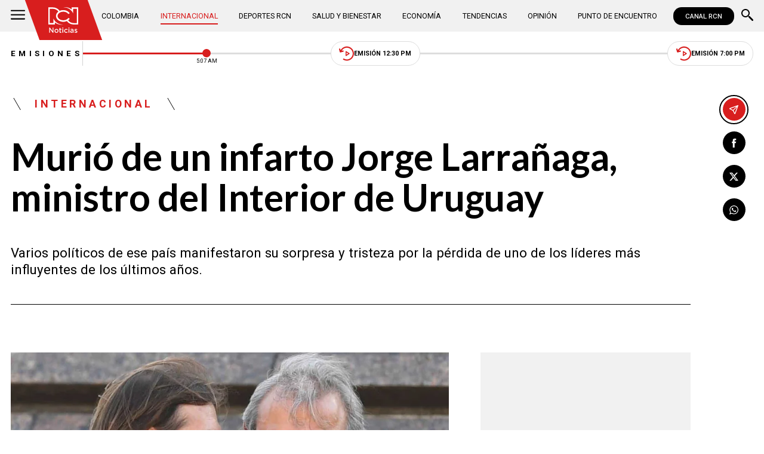

--- FILE ---
content_type: text/html; charset=utf-8
request_url: https://www.noticiasrcn.com/internacional/murio-de-un-infarto-jorge-larranaga-ministro-del-interior-de-uruguay-380213
body_size: 10447
content:
<!DOCTYPE html>
<html lang="es">
<head>
    <title>Muri&#xF3; de un infarto Jorge Larra&#xF1;aga, ministro del Interior de Uruguay | Noticias RCN</title>
    <meta charset="utf-8" />
<meta http-equiv="x-ua-compatible" content="ie=edge">
<meta name="viewport" content="width=device-width, initial-scale=1.0">
<meta name="author" content="Noticias RCN" />
<meta name="version" content="3.0.13.0" />
	<meta name="description" content="Varios pol&#xED;ticos de ese pa&#xED;s manifestaron su sorpresa y tristeza por la p&#xE9;rdida de uno de los l&#xED;deres m&#xE1;s influyentes de los &#xFA;ltimos a&#xF1;os." />
	<meta name="keywords" content="Uruguay" />
	<meta name="news_keywords" content="Uruguay" />
	<link href="https://www.noticiasrcn.com/internacional/murio-de-un-infarto-jorge-larranaga-ministro-del-interior-de-uruguay-380213" rel="canonical">

	<link rel="amphtml" href="https://amp.noticiasrcn.com/internacional/murio-de-un-infarto-jorge-larranaga-ministro-del-interior-de-uruguay-380213">
	<meta name="robots" content="index, follow, max-image-preview:large">

            <meta name="twitter:card" content="summary_large_image" />
            <meta name="twitter:site" content="@NoticiasRCN" />
            <meta name="twitter:creator" content="@NoticiasRCN" />
            <meta name="twitter:title" content="Muri&#xF3; de un infarto Jorge Larra&#xF1;aga, ministro del Interior de Uruguay | Noticias RCN" />
            <meta name="twitter:description" content="Varios pol&#xED;ticos de ese pa&#xED;s manifestaron su sorpresa y tristeza por la p&#xE9;rdida de uno de los l&#xED;deres m&#xE1;s influyentes de los &#xFA;ltimos a&#xF1;os." />
            <meta name="twitter:image" content="https://imagenes.noticiasrcn.com/ImgNoticias/MininterioruruguayAFP%202252021.jpg?w=1280" />

    <meta property="og:site_name" content="Noticias RCN">
    <meta property="og:title" content="Muri&#xF3; de un infarto Jorge Larra&#xF1;aga, ministro del Interior de Uruguay | Noticias RCN" />
    <meta property="og:type" content="article" />
    <meta property="og:url" content="https://www.noticiasrcn.com/internacional/murio-de-un-infarto-jorge-larranaga-ministro-del-interior-de-uruguay-380213" />
    <meta property="og:image" content="https://imagenes.noticiasrcn.com/ImgNoticias/MininterioruruguayAFP%202252021.jpg?w=1280" />
    <meta property="og:image:type" content="image/jpeg" />
    <meta property="og:image:alt" content="Muri&#xF3; de un infarto Jorge Larra&#xF1;aga, ministro del Interior de Uruguay | Noticias RCN" />
    <meta property=”og:image:width” content="1200" />
    <meta property=”og:image:height” content="675" />
    <meta property="og:description" content="Varios pol&#xED;ticos de ese pa&#xED;s manifestaron su sorpresa y tristeza por la p&#xE9;rdida de uno de los l&#xED;deres m&#xE1;s influyentes de los &#xFA;ltimos a&#xF1;os." />
    <meta property="og:locale" content="es_CO" />
    <!--Whatsapp-->
    <meta property="og:image" content="https://imagenes.noticiasrcn.com/ImgNoticias/MininterioruruguayAFP%202252021.jpg?w=400&amp;r=1_1" />
    <meta property="og:image:type" content="image/jpeg" />
        <meta property="fb:pages" content="154413711236788" />

<link rel="apple-touch-icon" sizes="180x180" href="/__assets/favicon/apple-touch-icon.png">
<link rel="alternate icon" href="/__assets/favicon/favicon.ico" sizes="16x16">
<meta name="msapplication-config" content="/__assets/favicon/browserconfig.xml">
<meta name="msapplication-TileColor" content="#da532c">
<link rel="mask-icon" href="/__assets/favicon/safari-pinned-tab.svg" color="#0b4bbd">
<link rel="icon" type="image/svg+xml" href="/__assets/favicon/favicon.svg">
<meta name="theme-color" content="#ffffff">
    <meta property="article:published_time" content="05/22/2021 18:35:22 -05:00" />
    <meta property="article:modified_time" content="05/22/2021 18:35:57 -05:00" />
        <meta property="mrf:authors" content="cmsadmin@larepublica.com.co" />
        <meta property="mrf:tags" content="contentType:Estándar;tags:Uruguay" />
        <meta property="mrf:sections" content="Internacional">


	<script type="application/ld&#x2B;json">
		{"@id":"https://www.noticiasrcn.com/#publisher","name":"Noticias RCN","logo":{"url":"https://imagenes.noticiasrcn.com/img/nrcn-logo.png","width":320,"height":270,"@context":"http://schema.org","@type":"ImageObject"},"url":"https://www.noticiasrcn.com","sameAs":["https://twitter.com/NoticiasRCN","https://www.facebook.com/NoticiasRCN","https://www.youtube.com/channel/UCnr6pbeXJmkNQJ9PSYle7QQ","https://www.instagram.com/noticiasrcn"],"address":{"streetAddress":"Av. de las Américas #65-82","addressLocality":"Bogotá D.C","postalCode":"111611","addressRegion":"Bogotá D.C","addressCountry":"CO","@context":"http://schema.org","@type":"PostalAddress"},"@context":"http://schema.org","@type":"NewsMediaOrganization"}
	</script>
	<script type="application/ld&#x2B;json">
		{"itemListElement":[{"position":1,"name":"Internacional","item":"https://www.noticiasrcn.com/internacional","@context":"http://schema.org","@type":"ListItem"},{"position":2,"name":"Murió de un infarto Jorge Larrañaga, ministro del Interior de Uruguay","@context":"http://schema.org","@type":"ListItem"}],"@context":"http://schema.org","@type":"BreadcrumbList"}
	</script>
	<script type="application/ld&#x2B;json">
		{"headline":"Murió de un infarto Jorge Larrañaga, ministro del Interior de Uruguay","articleSection":"Internacional","datePublished":"2021-05-22T18:35:22-05:00","dateModified":"2021-05-22T18:35:57-05:00","description":"Varios políticos de ese país manifestaron su sorpresa y tristeza por la pérdida de uno de los líderes más influyentes de los últimos años.","publisher":{"@id":"https://www.noticiasrcn.com/#publisher"},"image":[{"url":"https://imagenes.noticiasrcn.com/ImgNoticias/MininterioruruguayAFP%202252021.jpg","width":1200,"height":675,"caption":"Foto: AFP (Eitan Abramovich)","@context":"http://schema.org","@type":"ImageObject"},{"url":"https://imagenes.noticiasrcn.com/ImgNoticias/MininterioruruguayAFP%202252021.jpg?r=4_3","width":900,"height":675,"caption":"Foto: AFP (Eitan Abramovich)","@context":"http://schema.org","@type":"ImageObject"},{"url":"https://imagenes.noticiasrcn.com/ImgNoticias/MininterioruruguayAFP%202252021.jpg?r=1_1","width":675,"height":675,"caption":"Foto: AFP (Eitan Abramovich)","@context":"http://schema.org","@type":"ImageObject"}],"author":[{"@id":"https://www.noticiasrcn.com/#publisher","name":"Noticias RCN","logo":{"url":"https://imagenes.noticiasrcn.com/img/nrcn-logo.png","width":320,"height":270,"@context":"http://schema.org","@type":"ImageObject"},"url":"https://www.noticiasrcn.com","sameAs":["https://twitter.com/NoticiasRCN","https://www.facebook.com/NoticiasRCN","https://www.youtube.com/channel/UCnr6pbeXJmkNQJ9PSYle7QQ","https://www.instagram.com/noticiasrcn"],"address":{"streetAddress":"Av. de las Américas #65-82","addressLocality":"Bogotá D.C","postalCode":"111611","addressRegion":"Bogotá D.C","addressCountry":"CO","@context":"http://schema.org","@type":"PostalAddress"},"@context":"http://schema.org","@type":"NewsMediaOrganization"}],"wordCount":279,"url":"https://www.noticiasrcn.com/internacional/murio-de-un-infarto-jorge-larranaga-ministro-del-interior-de-uruguay-380213","mainEntityOfPage":"https://www.noticiasrcn.com/internacional/murio-de-un-infarto-jorge-larranaga-ministro-del-interior-de-uruguay-380213","speakable":{"xPath":["/html/head/title","/html/head/meta[@name='description']/@content"],"@context":"http://schema.org","@type":"SpeakableSpecification"},"@context":"http://schema.org","@type":"NewsArticle"}
	</script>

            <script>
            dataLayer = [{
                'isMobile': false,
                'postId': '380213',
                'postDateTime': '2021-05-22 18:35:22',
            }];
        </script>
<!-- Google Tag Manager -->
<script>
    (function (w, d, s, l, i) {
        w[l] = w[l] || []; w[l].push({
            'gtm.start':
                new Date().getTime(), event: 'gtm.js'
        }); var f = d.getElementsByTagName(s)[0],
            j = d.createElement(s), dl = l != 'dataLayer' ? '&l=' + l : ''; j.async = true; j.src =
                'https://www.googletagmanager.com/gtm.js?id=' + i + dl; f.parentNode.insertBefore(j, f);
    })(window, document, 'script', 'dataLayer', 'GTM-5LFX3MS3');</script>
<!-- End Google Tag Manager -->

    <link rel="preconnect" href="https://fonts.googleapis.com">
    <link rel="preconnect" href="https://fonts.gstatic.com" crossorigin>
    <link href="https://fonts.googleapis.com/css2?family=Lato:ital,wght@0,400;0,700;1,400;1,700&family=Roboto+Serif:ital,opsz,wght@0,8..144,100..900;1,8..144,100..900&family=Roboto:ital,wght@0,400;0,500;0,700;1,400;1,500;1,700&display=swap" rel="stylesheet">
    
    
    
        <script type="text/javascript">
            window.trends = {
                'postId': '380213',
                'postDateTime': '2021-05-22 18:35:22',
            }
        </script>
    


    
            <noscript><link rel="stylesheet" href="/__assets/assets/v2.0.0/desktop-post-standard-TavxLfG1.css" /></noscript>
            <link rel="preload" href="/__assets/assets/v2.0.0/desktop-post-standard-TavxLfG1.css" as="style" />
    
</head>
<body>
    <!-- Google Tag Manager (noscript) -->
    <noscript>
        <iframe src="https://www.googletagmanager.com/ns.html?id=GTM-5LFX3MS3"
                height="0" width="0" style="display:none;visibility:hidden">
        </iframe>
    </noscript>
    <!-- End Google Tag Manager (noscript) -->
    <style id="loading-styles">
    .loading_screen {
        background: linear-gradient(to bottom, #f9f9f9 10%, #eeeff3 100%);
        left: 0;
        height: 100%;
        position: fixed;
        top: 0;
        width: 100%;
        z-index: 10000;
        display: flex;
        flex-direction: column;
        justify-content: center;
        align-items: center;
    }

        .loading_screen .icon-logo {
            height: 80px;
            width: auto;
            fill: #555;
        }

        .loader {
            width: 8px;
            height: 8px;
            border-radius: 50%;
            display: block;
            margin: 15px auto;
            position: relative;
            color: #555;
            box-sizing: border-box;
            animation: animloader 750ms linear infinite alternate;
        }

    @keyframes animloader {
        0% {
            box-shadow: -38px -12px, -14px 0, 14px 0, 38px 0;
        }

        33% {
            box-shadow: -38px 0px, -14px -12px, 14px 0, 38px 0;
        }

        66% {
            box-shadow: -38px 0px, -14px 0, 14px -12px, 38px 0;
        }

        100% {
            box-shadow: -38px 0, -14px 0, 14px 0, 38px -12px;
        }
    }

</style>
<style id="hide-principal">
    #principal-html {
        display: none;
    }
</style>

<div class="loading_screen">
    <svg class="icon-logo" width="1216" height="1024" viewBox="0 0 1216 1024" preserveAspectRatio="xMinYMin" aria-hidden="true" focusable="false"><use href="/ui/v2/icons.svg#icon-logo"></use></svg>
    <span class="loader"></span>
</div>
<script>
    var loadingRemoved = false;
    var cleanLoading = function () {
        if (!loadingRemoved) {
            loadingRemoved = true;
            document.getElementById('hide-principal').remove();
            document.getElementsByClassName('loading_screen')[0].remove();
        }
    }
</script>
    <div id="principal-html" class="p-std">
        
        <header v-bind:class="{ scrolled: scrollPosition > 100 }" data-mrf-recirculation="Header">
    <div class="header">
        <div class="container">
            <button class="menu-icon" type="button" @click="openMenu" aria-label="Abrir Menú">
                <svg class="icon-menu" width="1024" height="1024" viewBox="0 0 1024 1024" preserveAspectRatio="xMinYMin" aria-hidden="true" focusable="false"><use href="/ui/v2/icons.svg#icon-menu"></use></svg>
            </button>

            <div class="side-menu" ref="sideMenuRef" v-bind:class="{ show: isMenuOpen }" data-mrf-recirculation="Menú Lateral">
    <div class="row">
        <a class="logo-inside" href="/" aria-label="Ir al inicio"><svg class="icon-logo" width="1216" height="1024" viewBox="0 0 1216 1024" preserveAspectRatio="xMinYMin" aria-hidden="true" focusable="false"><use href="/ui/v2/icons.svg#icon-logo"></use></svg></a>
        <button class="close" @click="closeMenu" aria-label="Cerrar Menú">
            <svg class="icon-close" width="1024" height="1024" viewBox="0 0 1024 1024" preserveAspectRatio="xMinYMin" aria-hidden="true" focusable="false"><use href="/ui/v2/icons.svg#icon-close"></use></svg>
        </button>
    </div>
    <nav class="menu">
        <collapse class="accordion c3" :collapsed="false" icon="arrowdown">
            <template v-slot:header>
                <div>Secciones</div>
            </template>
                <ul>
                            <li><a href="/colombia">Colombia</a></li>
                            <li><a href="/internacional">Internacional</a></li>
                            <li><a href="/salud-y-bienestar">Salud y Bienestar</a></li>
                            <li><a href="/opinion">Opini&#xF3;n</a></li>
                </ul>
                    <hr class="v">
                <ul>
                            <li><a href="/economia">Econom&#xED;a</a></li>
                            <li><a href="/tendencias">Tendencias</a></li>
                            <li><a href="/punto-de-encuentro">Punto de Encuentro</a></li>
                </ul>
                    <hr class="v">
                <ul>
                            <li><a href="/videos">Videos</a></li>
                            <li><a href="/emisiones">Emisiones</a></li>
                            <li><a href="/deportes">Deportes RCN</a></li>
                </ul>
        </collapse>
        <collapse class="accordion c2" :collapsed="false" icon="arrowdown">
            <template v-slot:header>
                <div>Punto de encuentro</div>
            </template>
                <ul>
                        <li><a href="/punto-de-encuentro/a-lo-que-vinimos">A lo que vinimos</a></li>
                        <li><a href="/punto-de-encuentro/encontremonos-en-las-regiones">Encontr&#xE9;monos en las regiones</a></li>
                        <li><a href="/punto-de-encuentro/informes-especiales">Informes especiales</a></li>
                        <li><a href="/punto-de-encuentro/la-entrevista-de-jose-manuel-acevedo">La entrevista de Jos&#xE9; Manuel Acevedo</a></li>
                        <li><a href="/punto-de-encuentro/los-datos-de-luza">Los datos de Luza</a></li>
                        <li><a href="/punto-de-encuentro/mujeres-que-inspiran">Mujeres que inspiran</a></li>
                        <li><a href="/punto-de-encuentro/retrato-hablado">Retrato Hablado</a></li>
                </ul>
                    <hr class="v">
                <ul>
                        <li><a href="/punto-de-encuentro/el-termometro">El term&#xF3;metro</a></li>
                        <li><a href="/punto-de-encuentro/hacia-el-corazon-de-la-tierra">Hacia el coraz&#xF3;n de la tierra</a></li>
                        <li><a href="/punto-de-encuentro/la-clave-economica">La Clave Econ&#xF3;mica</a></li>
                        <li><a href="/punto-de-encuentro/la-mesa-ancha">La Mesa Ancha</a></li>
                        <li><a href="/punto-de-encuentro/miercoles-de-salud">Mi&#xE9;rcoles de Salud</a></li>
                        <li><a href="/punto-de-encuentro/preciso-y-conciso">Preciso y conciso</a></li>
                        <li><a href="/punto-de-encuentro/tribuna-rcn">Tribuna RCN</a></li>
                </ul>
        </collapse>
        <collapse class="accordion c1" :collapsed="false" icon="arrowdown">
            <template v-slot:header>
                <div>Emisiones</div>
            </template>
            <menu-broadcasts></menu-broadcasts>
        </collapse>
            <div class="btn-container">
                <a href="https://www.whatsapp.com/channel/0029VZzgtsp8PgsABlHj6g3K" target="_blank" rel="nofollow" class="btn secondary">Suscribirse</a>
            </div>
    </nav>
        <ul class="social-networks">
                <li>
                    <a href="https://www.facebook.com/NoticiasRCN" target="_blank" rel="nofollow"><svg class="icon-facebook" width="1024" height="1024" viewBox="0 0 1024 1024" preserveAspectRatio="xMinYMin" aria-hidden="true" focusable="false"><use href="/ui/v2/icons.svg#icon-facebook"></use></svg></a>
                </li>
                <li>
                    <a href="https://twitter.com/NoticiasRCN" target="_blank" rel="nofollow"><svg class="icon-x" width="1024" height="1024" viewBox="0 0 1024 1024" preserveAspectRatio="xMinYMin" aria-hidden="true" focusable="false"><use href="/ui/v2/icons.svg#icon-x"></use></svg></a>
                </li>
                <li>
                    <a href="https://www.instagram.com/noticiasrcn/" target="_blank" rel="nofollow"><svg class="icon-instagram" width="1024" height="1024" viewBox="0 0 1024 1024" preserveAspectRatio="xMinYMin" aria-hidden="true" focusable="false"><use href="/ui/v2/icons.svg#icon-instagram"></use></svg></a>
                </li>
                <li>
                    <a href="https://www.youtube.com/c/NoticiasRCN/" target="_blank" rel="nofollow"><svg class="icon-youtube" width="1024" height="1024" viewBox="0 0 1024 1024" preserveAspectRatio="xMinYMin" aria-hidden="true" focusable="false"><use href="/ui/v2/icons.svg#icon-youtube"></use></svg></a>
                </li>
                <li>
                    <a href="https://www.whatsapp.com/channel/0029VZzgtsp8PgsABlHj6g3K" target="_blank" rel="nofollow">
                        <svg class="icon-whatsapp" width="1024" height="1024" viewBox="0 0 1024 1024" preserveAspectRatio="xMinYMin" aria-hidden="true" focusable="false"><use href="/ui/v2/icons.svg#icon-whatsapp"></use></svg>
                    </a>
                </li>
        </ul>
</div>
<div class="overlay" v-bind:class="{ show: isMenuOpen }"></div>

            <a class="logo" href="/" aria-label="Ir al inicio"><svg class="icon-logo" width="1216" height="1024" viewBox="0 0 1216 1024" preserveAspectRatio="xMinYMin" aria-hidden="true" focusable="false"><use href="/ui/v2/icons.svg#icon-logo"></use></svg></a>
            <nav class="categories">
                <ul>
                            <li><a  href="/colombia">Colombia</a></li>
                            <li><a class="active" href="/internacional">Internacional</a></li>
                            <li><a  href="/deportes">Deportes RCN</a></li>
                            <li><a  href="/salud-y-bienestar">Salud y Bienestar</a></li>
                            <li><a  href="/economia">Econom&#xED;a</a></li>
                            <li><a  href="/tendencias">Tendencias</a></li>
                            <li><a  href="/opinion">Opini&#xF3;n</a></li>
                            <li><a  href="/punto-de-encuentro">Punto de Encuentro</a></li>
                </ul>
            </nav>
            <div>
                <a href="https://www.canalrcn.com/co/noticias-rcn?utm_source=noticias&utm_medium=botonheader&utm_campaign=app" target="_blank" rel="nofollow" class="btn xs">
                    CANAL RCN
                </a>
            </div>
            <search-box></search-box>
        </div>
    </div>
    <header-broadcasts></header-broadcasts>
    <breaking-news></breaking-news>
</header>

        <main class="wrapper-main" v-bind:class="{bn: rcnStore.hasBreakingNews, scrolled: scrollPosition > 100}">
            

<article class="container main-article-container" data-mrf-recirculation="Cuerpo Noticia">
        <div class="post-header">
        <div class="breadcrumb">
                <a href="/internacional" class="kicker">Internacional</a>
        </div>
        <h1 class="title">Muri&#xF3; de un infarto Jorge Larra&#xF1;aga, ministro del Interior de Uruguay</h1>
        <h2 class="lead">Varios pol&#xED;ticos de ese pa&#xED;s manifestaron su sorpresa y tristeza por la p&#xE9;rdida de uno de los l&#xED;deres m&#xE1;s influyentes de los &#xFA;ltimos a&#xF1;os.</h2>
        <hr class="full">
    </div>

    
    <div class="article-container">
        <div class="standard-content">
            <figure class="main-post-image">
                
	<img fetchpriority="high"
		 alt="Muri&#xF3; de un infarto Jorge Larra&#xF1;aga, ministro del Interior de Uruguay"
		 title="Foto: AFP (Eitan Abramovich)"
		 data-caption="Foto: AFP (Eitan Abramovich)"
		 data-description=""
		 data-src="https://imagenes.noticiasrcn.com/ImgNoticias/MininterioruruguayAFP%202252021.jpg"
		 src="https://imagenes.noticiasrcn.com/ImgNoticias/MininterioruruguayAFP%202252021.jpg?w=960"
		 height="675"
		 width="1200"
		 onerror="this.src='data:image/svg+xml,%3Csvg xmlns=\'http://www.w3.org/2000/svg\' viewBox=\'0 0 1200 675\'%3E%3C/svg%3E'" />

                    <figcaption>
                        <svg class="icon-camera" width="1024" height="1024" viewBox="0 0 1024 1024" preserveAspectRatio="xMinYMin" aria-hidden="true" focusable="false"><use href="/ui/v2/icons.svg#icon-camera"></use></svg>Foto: AFP (Eitan Abramovich)
                    </figcaption>
            </figure>
            
	<div class="main-tag ">
			<div class="logo">
				<svg class="icon-logo" width="1216" height="1024" viewBox="0 0 1216 1024" preserveAspectRatio="xMinYMin" aria-hidden="true" focusable="false"><use href="/ui/v2/icons.svg#icon-logo"></use></svg>
				
    <img class="lazyload rounded"
         alt="AFP Logo"
         title="AFP-Logo"
         data-src="https://imagenes.noticiasrcn.com/cms/2024/04/19100724/AFP-Logo.webp"
         src="data:image/svg+xml,%3Csvg xmlns='http://www.w3.org/2000/svg' viewBox='0 0 900 900'%3E%3C/svg%3E"
         height="900"
         width="900"
         aria-hidden="true"
         onerror="this.src='data:image/svg+xml,%3Csvg xmlns=\'http://www.w3.org/2000/svg\' viewBox=\'0 0 900 900\'%3E%3C/svg%3E'" />
    <noscript>
        <img loading="lazy"
             class="rounded"
             alt="AFP Logo"
             title="AFP-Logo"
             src="https://imagenes.noticiasrcn.com/cms/2024/04/19100724/AFP-Logo.webp?w=480"
             height="900"
             width="900" />
    </noscript>

			</div>

		<div class="info">
					<p class="tag-title">AFP</p>

			<div class="date">
				<span>mayo 22 de 2021</span>
				<hr class="v">
				<span>06:35 p.&#xA0;m.</span>
			</div>
		</div>
	
	</div>

            
	<a class="whatsapp-button" href="https://www.whatsapp.com/channel/0029VZzgtsp8PgsABlHj6g3K" target="_blank" rel="nofollow">
		<svg class="icon-whatsapp" width="1024" height="1024" viewBox="0 0 1024 1024" preserveAspectRatio="xMinYMin" aria-hidden="true" focusable="false"><use href="/ui/v2/icons.svg#icon-whatsapp"></use></svg> Unirse al canal de Whatsapp de Noticias RCN
	</a>



            <div class="content">
                <p><strong>El ministro de Interior de <a href="/temas/uruguay" target="_blank">Uruguay,</a> Jorge Larrañaga, falleció de un infarto este sábado a sus 64 años</strong>, según informó el presidente Luis Lacalle Pou.</p><p>"Falleció Jorge Larrañaga. Muy duro!", escribió el mandatario en su cuenta de Twitter en la tarde del sábado.</p><span class="tw lazyload" data-tweet-id="1396216549258711041"></span><p><strong>Vea también:&nbsp;<a href="/internacional/unos-15-adultos-mayores-murieron-por-covid-en-geriatrico-de-uruguay-377882" target="_blank">Unos 15 adultos mayores murieron por covid en geriátrico de Uruguay</a></strong></p><div class="ad-wrapper"><div id="gpt-ad-10"></div></div><p>"Lo aprendí a querer y a respetar. Fue cariñoso aún en la dureza de la batalla. Competimos, cooperamos, nos respetamos. Estaba en su mejor momento. QEPD", agregó sobre el jefe de la cartera de Interior.&nbsp;</p><p><strong>Larrañaga era uno de los líderes del gobernante Partido Nacional (PN).&nbsp;</strong></p><p><strong>Le puede interesar:&nbsp;<a href="/internacional/uruguay-no-celebro-la-llegada-de-vacunas-anti-covid-por-que-376489" target="_blank">Uruguay no celebró la llegada de vacunas anticovid, ¿por qué?</a></strong></p><p>Fue intendente de su natal departamento de Paysandú entre 1990 y 1999. En 2004 fue candidato a la presidencia por el PN, en elecciones que perdió frente a Tabaré Vázquez, del Frente Amplio (FA).</p><p>El fallecimiento de Larrañaga generó un gran impacto en el ambiente político, donde l<strong>os principales partidos y referentes manifestaron su sorpresa y tristeza por la pérdida de uno de los líderes políticos más influyentes de los últimos 25 años en el país.</strong></p><p><strong>Lea además:&nbsp;<a href="/internacional/uruguay-limita-las-reuniones-y-cierra-fronteras-para-frenar-el-covid-19-367235" target="_blank">Uruguay limita las reuniones y cierra fronteras para frenar el covid-19</a></strong></p><p>"Más 'guapo' que nunca, cayó un gladiador de la República. Ejemplo de compromiso, honestidad y coraje. Nuestra emoción para con él y los suyos", tuiteó el expresidente Julio María Sanguinetti (1985-1990, 1995-2000), del Partido Colorado (PC), integrante de la actual coalición de gobierno.</p><p>También el FA se expresó a través de Twitter para hacer llegar "a sus familiares, amigos y compañeros" del PN su "más sentido pésame y solidaridad en este difícil momento".</p>
            </div>
            
	<div class="tags-container">
		<svg class="icon-tag" width="1024" height="1024" viewBox="0 0 1024 1024" preserveAspectRatio="xMinYMin" aria-hidden="true" focusable="false"><use href="/ui/v2/icons.svg#icon-tag"></use></svg>
		<ul class="tags">
				<li>
					<a href="/temas/uruguay">Uruguay</a>
				</li>
		</ul>
	</div>

            
	<a class="whatsapp-button" href="https://www.whatsapp.com/channel/0029VZzgtsp8PgsABlHj6g3K" target="_blank" rel="nofollow">
		<svg class="icon-whatsapp" width="1024" height="1024" viewBox="0 0 1024 1024" preserveAspectRatio="xMinYMin" aria-hidden="true" focusable="false"><use href="/ui/v2/icons.svg#icon-whatsapp"></use></svg> Unirse al canal de Whatsapp de Noticias RCN
	</a>



            	<a class="google-button" href="https://news.google.com/publications/CAAqBwgKMJ3FgQsw5qb9Ag" target="_blank" rel="nofollow">
		<img class="lazyload"
			 width="27"
			 height="27"
			 src="data:image/svg+xml,%3Csvg xmlns='http://www.w3.org/2000/svg' viewBox='0 0 25 25'%3E%3C/svg%3E"
			 data-src="/__assets/images/googlenews.svg"
			 alt="Google News" />
		Síguenos en Google News
	</a>

        </div>
        <div class="sidebar">
            <div id="gpt-ad-24" class="ad rectangle"></div>
            <trends2></trends2>
            <div id="gpt-ad-25" class="ad rectangle"></div>
        </div>
    </div>

    
	<ul class="share">
		<li class="send">
			<post-percentage></post-percentage>
			<span>
				<svg class="icon-send" width="1024" height="1024" viewBox="0 0 1024 1024" preserveAspectRatio="xMinYMin" aria-hidden="true" focusable="false"><use href="/ui/v2/icons.svg#icon-send"></use></svg>
			</span>
		</li>
		<li>
			<a href="https://www.facebook.com/share.php?display=page&amp;u=https%3A%2F%2Fwww.noticiasrcn.com%2Finternacional%2Fmurio-de-un-infarto-jorge-larranaga-ministro-del-interior-de-uruguay-380213" target="_blank" rel="noopener" aria-label="Compartir en Facebook">
				<svg class="icon-facebook" width="1024" height="1024" viewBox="0 0 1024 1024" preserveAspectRatio="xMinYMin" aria-hidden="true" focusable="false"><use href="/ui/v2/icons.svg#icon-facebook"></use></svg>
			</a>
		</li>
		<li>
			<a href="https://twitter.com/intent/tweet?text=Muri%C3%B3&#x2B;de&#x2B;un&#x2B;infarto&#x2B;Jorge&#x2B;Larra%C3%B1aga%2C&#x2B;ministro&#x2B;del&#x2B;Interior&#x2B;de&#x2B;Uruguay&amp;url=https%3A%2F%2Fwww.noticiasrcn.com%2Finternacional%2Fmurio-de-un-infarto-jorge-larranaga-ministro-del-interior-de-uruguay-380213&amp;via=NoticiasRCN" target="_blank" rel="noopener" aria-label="Compartir en X">
				<svg class="icon-x" width="1024" height="1024" viewBox="0 0 1024 1024" preserveAspectRatio="xMinYMin" aria-hidden="true" focusable="false"><use href="/ui/v2/icons.svg#icon-x"></use></svg>
			</a>
		</li>
		<li>
			<a href="https://wa.me/?text=Art%C3%ADculo&#x2B;Muri%C3%B3&#x2B;de&#x2B;un&#x2B;infarto&#x2B;Jorge&#x2B;Larra%C3%B1aga%2C&#x2B;ministro&#x2B;del&#x2B;Interior&#x2B;de&#x2B;Uruguay&#x2B;-&#x2B;https%3A%2F%2Fwww.noticiasrcn.com%2Finternacional%2Fmurio-de-un-infarto-jorge-larranaga-ministro-del-interior-de-uruguay-380213" target="_blank" rel="noopener" aria-label="Compartir en Whatsapp">
				<svg class="icon-whatsapp" width="1024" height="1024" viewBox="0 0 1024 1024" preserveAspectRatio="xMinYMin" aria-hidden="true" focusable="false"><use href="/ui/v2/icons.svg#icon-whatsapp"></use></svg>
			</a>
		</li>
		<share-button title="Muri&#xF3; de un infarto Jorge Larra&#xF1;aga, ministro del Interior de Uruguay" url="https://www.noticiasrcn.com/internacional/murio-de-un-infarto-jorge-larranaga-ministro-del-interior-de-uruguay-380213"></share-button>
	</ul>

</article>



    <section class="container interests" data-mrf-recirculation="Te Puede Interesar">
        <div class="section-title">
            <h2>Te puede interesar</h2>
        </div>
	<div class="post-v">
		<a class="img-a" href="/internacional/trump-amenaza-con-imponer-aranceles-a-europa-por-groenlandia-981435">
			
    <img class="lazyload"
         alt="Foto: AFP"
         title="Salud-Donald-Trump"
         data-src="https://imagenes.noticiasrcn.com/cms/2025/12/12105214/1080-2025-12-12T104254.979_11zon.webp"
         src="data:image/svg+xml,%3Csvg xmlns='http://www.w3.org/2000/svg' viewBox='0 0 1920 1080'%3E%3C/svg%3E"
         height="1080"
         width="1920" 
         aria-hidden="true"
         onerror="this.src='data:image/svg+xml,%3Csvg xmlns=\'http://www.w3.org/2000/svg\' viewBox=\'0 0 1920 1080\'%3E%3C/svg%3E'" />
    <noscript>
        <img loading="lazy"
             alt="Foto: AFP"
             title="Salud-Donald-Trump"
             src="https://imagenes.noticiasrcn.com/cms/2025/12/12105214/1080-2025-12-12T104254.979_11zon.webp?w=480"
             height="1080"
             width="1920" />
    </noscript>

			
		</a>
		<a href="/temas/donald-trump" class="kicker">Donald Trump</a>
		<h3 class="title">
			<a href="/internacional/trump-amenaza-con-imponer-aranceles-a-europa-por-groenlandia-981435">Donald Trump tomar&#xED;a dura y dr&#xE1;stica decisi&#xF3;n con aranceles a pa&#xED;ses europeos: esto se sabe</a>
		</h3>
		<div class="time">
			<svg class="icon-clock" width="1024" height="1024" viewBox="0 0 1024 1024" preserveAspectRatio="xMinYMin" aria-hidden="true" focusable="false"><use href="/ui/v2/icons.svg#icon-clock"></use></svg>
			<post-time :created="1768698642000"></post-time>
		</div>
	</div>
	<div class="post-v">
		<a class="img-a" href="/internacional/conversaciones-diosdado-cabello-gobierno-trump-antes-captura-maduro-981430">
			
    <img class="lazyload"
         alt="Diosdado Cabello y Donald Trump"
         title="diosdado-cabello-donald-trump"
         data-src="https://imagenes.noticiasrcn.com/cms/2026/01/17192336/diosdado-cabello-donald-trump.webp"
         src="data:image/svg+xml,%3Csvg xmlns='http://www.w3.org/2000/svg' viewBox='0 0 1920 1080'%3E%3C/svg%3E"
         height="1080"
         width="1920" 
         aria-hidden="true"
         onerror="this.src='data:image/svg+xml,%3Csvg xmlns=\'http://www.w3.org/2000/svg\' viewBox=\'0 0 1920 1080\'%3E%3C/svg%3E'" />
    <noscript>
        <img loading="lazy"
             alt="Diosdado Cabello y Donald Trump"
             title="diosdado-cabello-donald-trump"
             src="https://imagenes.noticiasrcn.com/cms/2026/01/17192336/diosdado-cabello-donald-trump.webp?w=480"
             height="1080"
             width="1920" />
    </noscript>

			
		</a>
		<a href="/temas/diosdado-cabello" class="kicker">Diosdado Cabello</a>
		<h3 class="title">
			<a href="/internacional/conversaciones-diosdado-cabello-gobierno-trump-antes-captura-maduro-981430">Conversaciones entre Diosdado Cabello y Gobierno de Trump antes de capturar a Maduro</a>
		</h3>
		<div class="time">
			<svg class="icon-clock" width="1024" height="1024" viewBox="0 0 1024 1024" preserveAspectRatio="xMinYMin" aria-hidden="true" focusable="false"><use href="/ui/v2/icons.svg#icon-clock"></use></svg>
			<post-time :created="1768696105000"></post-time>
		</div>
	</div>
	<div class="post-v">
		<a class="img-a" href="/internacional/que-dice-el-comite-del-nobel-de-que-maria-corina-machado-haya-obsequiado-su-medalla-a-trump-981273">
			
    <img class="lazyload"
         alt="Foto: AFP"
         title="Nobel-de-Paz-Mar&#xED;a-Corina-Trump"
         data-src="https://imagenes.noticiasrcn.com/cms/2026/01/16205857/1080-31_11zon.webp"
         src="data:image/svg+xml,%3Csvg xmlns='http://www.w3.org/2000/svg' viewBox='0 0 1920 1080'%3E%3C/svg%3E"
         height="1080"
         width="1920" 
         aria-hidden="true"
         onerror="this.src='data:image/svg+xml,%3Csvg xmlns=\'http://www.w3.org/2000/svg\' viewBox=\'0 0 1920 1080\'%3E%3C/svg%3E'" />
    <noscript>
        <img loading="lazy"
             alt="Foto: AFP"
             title="Nobel-de-Paz-Mar&#xED;a-Corina-Trump"
             src="https://imagenes.noticiasrcn.com/cms/2026/01/16205857/1080-31_11zon.webp?w=480"
             height="1080"
             width="1920" />
    </noscript>

			
		</a>
		<a href="/temas/maria-corina-machado" class="kicker">Mar&#xED;a Corina Machado</a>
		<h3 class="title">
			<a href="/internacional/que-dice-el-comite-del-nobel-de-que-maria-corina-machado-haya-obsequiado-su-medalla-a-trump-981273">&#xBF;Qu&#xE9; dice el Comit&#xE9; del Nobel de que Mar&#xED;a Corina Machado haya obsequiado su medalla a Trump?</a>
		</h3>
		<div class="time">
			<svg class="icon-clock" width="1024" height="1024" viewBox="0 0 1024 1024" preserveAspectRatio="xMinYMin" aria-hidden="true" focusable="false"><use href="/ui/v2/icons.svg#icon-clock"></use></svg>
			<post-time :created="1768688357000"></post-time>
		</div>
	</div>
    </section>

<div class="container mgid-container lazyload" data-mgid="https://jsc.mgid.com/site/122511.js">
    <div data-type="_mgwidget" data-widget-id="1263650"></div>
</div>
<div id="gpt-ad-21" class="ad banner"></div>
<video-module></video-module>
<div id="gpt-ad-22" class="ad banner"></div>

    <section class="container other-news" data-mrf-recirculation="Otras Noticias">
        <div class="section-title">
            <h2>Otras Noticias</h2>
        </div>
	<div class="post-v">
		<a class="img-a" href="/economia/resultado-loteria-de-boyaca-hoy-sabado-17-de-enero-de-2026-981083">
			
    <img class="lazyload"
         alt="Resultados de la Loter&#xED;a de Boyac&#xE1; del 10 de enero de 2026: conoce el premio mayor"
         title="resultado-loteria-de-boyaca-hoy-sabado-10-de-enero-de-2026"
         data-src="https://imagenes.noticiasrcn.com/cms/2024/11/16205752/loteria-boyaca-16-noviembre.webp"
         src="data:image/svg+xml,%3Csvg xmlns='http://www.w3.org/2000/svg' viewBox='0 0 1920 1080'%3E%3C/svg%3E"
         height="1080"
         width="1920" 
         aria-hidden="true"
         onerror="this.src='data:image/svg+xml,%3Csvg xmlns=\'http://www.w3.org/2000/svg\' viewBox=\'0 0 1920 1080\'%3E%3C/svg%3E'" />
    <noscript>
        <img loading="lazy"
             alt="Resultados de la Loter&#xED;a de Boyac&#xE1; del 10 de enero de 2026: conoce el premio mayor"
             title="resultado-loteria-de-boyaca-hoy-sabado-10-de-enero-de-2026"
             src="https://imagenes.noticiasrcn.com/cms/2024/11/16205752/loteria-boyaca-16-noviembre.webp?w=480"
             height="1080"
             width="1920" />
    </noscript>

			
		</a>
		<a href="/temas/resultados-loteria" class="kicker">Resultados loter&#xED;a</a>
		<h3 class="title">
			<a href="/economia/resultado-loteria-de-boyaca-hoy-sabado-17-de-enero-de-2026-981083">Resultados de la Loter&#xED;a de Boyac&#xE1; del 17 de enero de 2026: conoce el premio mayor</a>
		</h3>
			<p class="lead">Consulta los resultados de la Loter&#xED;a de Boyac&#xE1; del 17 de enero de 2026. Revisa el premio mayor, n&#xFA;meros ganadores y qu&#xE9; hacer si resultaste ganador.</p>
		<div class="time">
			<svg class="icon-clock" width="1024" height="1024" viewBox="0 0 1024 1024" preserveAspectRatio="xMinYMin" aria-hidden="true" focusable="false"><use href="/ui/v2/icons.svg#icon-clock"></use></svg>
			<post-time :created="1768708207000"></post-time>
		</div>
	</div>
	<div class="post-v">
		<a class="img-a" href="/deportes/millonarios-perdio-antes-bucaramanga-debut-liga-betplay-i-2026-video-goles-981458">
			
    <img class="lazyload"
         alt="Hern&#xE1;n Torres Millonarios"
         title="Hern&#xE1;n Torres Millonarios"
         data-src="https://imagenes.noticiasrcn.com/cms/2025/08/28181816/Hernan-Torres-Millonarios-2.webp"
         src="data:image/svg+xml,%3Csvg xmlns='http://www.w3.org/2000/svg' viewBox='0 0 1920 1080'%3E%3C/svg%3E"
         height="1080"
         width="1920" 
         aria-hidden="true"
         onerror="this.src='data:image/svg+xml,%3Csvg xmlns=\'http://www.w3.org/2000/svg\' viewBox=\'0 0 1920 1080\'%3E%3C/svg%3E'" />
    <noscript>
        <img loading="lazy"
             alt="Hern&#xE1;n Torres Millonarios"
             title="Hern&#xE1;n Torres Millonarios"
             src="https://imagenes.noticiasrcn.com/cms/2025/08/28181816/Hernan-Torres-Millonarios-2.webp?w=480"
             height="1080"
             width="1920" />
    </noscript>

			
		</a>
		<a href="/temas/millonarios" class="kicker">Millonarios</a>
		<h3 class="title">
			<a href="/deportes/millonarios-perdio-antes-bucaramanga-debut-liga-betplay-i-2026-video-goles-981458">Pobre debut de Millonarios: sin ideas, defensivo y superado por Bucaramanga</a>
		</h3>
			<p class="lead">Un Millonarios apagado y mal parado t&#xE1;cticamente empez&#xF3; la Liga BetPlay I-2026 con derrota ante Atl&#xE9;tico Bucaramanga. Vea los goles.</p>
		<div class="time">
			<svg class="icon-clock" width="1024" height="1024" viewBox="0 0 1024 1024" preserveAspectRatio="xMinYMin" aria-hidden="true" focusable="false"><use href="/ui/v2/icons.svg#icon-clock"></use></svg>
			<post-time :created="1768707625000"></post-time>
		</div>
	</div>
        <hr class="v">
	<div class="post-v small">
		<div class="kicker-container">
			<a href="/temas/viral" class="kicker">Viral</a>
			
		</div>
		<h3 class="title">
			<a href="/tendencias/video-yaya-munoz-y-manuel-turizo-ruptura-jose-rodriguez-981455">Yaya Mu&#xF1;oz y Manuel Turizo protagonizaron un momento que desat&#xF3; especulaciones: video viral</a>
		</h3>
		<div class="time">
			<svg class="icon-clock" width="1024" height="1024" viewBox="0 0 1024 1024" preserveAspectRatio="xMinYMin" aria-hidden="true" focusable="false"><use href="/ui/v2/icons.svg#icon-clock"></use></svg>
			<post-time :created="1768704321000"></post-time>
		</div>
	</div>
	<div class="post-v small">
		<div class="kicker-container">
			<a href="/temas/boyaca" class="kicker">Boyac&#xE1;</a>
			<svg class="icon-play" width="1024" height="1024" viewBox="0 0 1024 1024" preserveAspectRatio="xMinYMin" aria-hidden="true" focusable="false"><use href="/ui/v2/icons.svg#icon-play"></use></svg>
		</div>
		<h3 class="title">
			<a href="/colombia/vagones-de-un-tren-en-duitama-se-desacoplaron-y-provocaron-accidente-donde-murio-embarazada-981442">VIDEO | Vagones de un tren en Duitama provocaron aparatoso accidente que dej&#xF3; una mujer embarazada muerta</a>
		</h3>
		<div class="time">
			<svg class="icon-clock" width="1024" height="1024" viewBox="0 0 1024 1024" preserveAspectRatio="xMinYMin" aria-hidden="true" focusable="false"><use href="/ui/v2/icons.svg#icon-clock"></use></svg>
			<post-time :created="1768698148000"></post-time>
		</div>
	</div>
	<div class="post-v small">
		<div class="kicker-container">
			<a href="/temas/eps" class="kicker">EPS</a>
			
		</div>
		<h3 class="title">
			<a href="/salud-y-bienestar/quien-maneja-las-eps-intervenidas-la-supersalud-aclaro-que-no-las-administra-981257">&#xBF;Qui&#xE9;n maneja las EPS intervenidas? La Supersalud aclar&#xF3; que no las administra, sino que vigila los recursos</a>
		</h3>
		<div class="time">
			<svg class="icon-clock" width="1024" height="1024" viewBox="0 0 1024 1024" preserveAspectRatio="xMinYMin" aria-hidden="true" focusable="false"><use href="/ui/v2/icons.svg#icon-clock"></use></svg>
			<post-time :created="1768606619000"></post-time>
		</div>
	</div>
    </section>

<div id="gpt-ad-23" class="ad banner"></div>

        </main>
        
	<footer data-mrf-recirculation="Footer">
		<div class="container">
			<div class="company">
				<svg class="icon-logo" width="1216" height="1024" viewBox="0 0 1216 1024" preserveAspectRatio="xMinYMin" aria-hidden="true" focusable="false"><use href="/ui/v2/icons.svg#icon-logo"></use></svg>
					<ul class="social-networks">
							<li>
								<a href="https://www.facebook.com/NoticiasRCN" target="_blank" rel="nofollow"><svg class="icon-facebook" width="1024" height="1024" viewBox="0 0 1024 1024" preserveAspectRatio="xMinYMin" aria-hidden="true" focusable="false"><use href="/ui/v2/icons.svg#icon-facebook"></use></svg></a>
							</li>
							<li>
								<a href="https://twitter.com/NoticiasRCN" target="_blank" rel="nofollow"><svg class="icon-x" width="1024" height="1024" viewBox="0 0 1024 1024" preserveAspectRatio="xMinYMin" aria-hidden="true" focusable="false"><use href="/ui/v2/icons.svg#icon-x"></use></svg></a>
							</li>
							<li>
								<a href="https://www.instagram.com/noticiasrcn/" target="_blank" rel="nofollow"><svg class="icon-instagram" width="1024" height="1024" viewBox="0 0 1024 1024" preserveAspectRatio="xMinYMin" aria-hidden="true" focusable="false"><use href="/ui/v2/icons.svg#icon-instagram"></use></svg></a>
							</li>
							<li>
								<a href="https://www.youtube.com/c/NoticiasRCN/" target="_blank" rel="nofollow"><svg class="icon-youtube" width="1024" height="1024" viewBox="0 0 1024 1024" preserveAspectRatio="xMinYMin" aria-hidden="true" focusable="false"><use href="/ui/v2/icons.svg#icon-youtube"></use></svg></a>
							</li>
					</ul>
			</div>
				<div class="corporate underline">
					<div class="footer-title">Corporativo</div>
					<ul>
							<li><a href="https://www.responsabilidadsocialcanalrcn.com/" target="_blank" rel="nofollow">Responsabilidad social</a></li>
							<li><a href="https://documentos.canalrcn.com/varios/memorando-cronograma-cierre%202023_V5.pdf" target="_blank" rel="nofollow">Facturaci&#xF3;n electr&#xF3;nica</a></li>
							<li><a href="https://corporativocanalrcn.com/atencion-al-televidente/" target="_blank" rel="nofollow">Atenci&#xF3;n al televidente</a></li>
							<li><a href="https://www.responsabilidadsocialcanalrcn.com/" target="_blank" rel="nofollow">Informe de sostenibilidad</a></li>
							<li><a href="https://media.canalrcn.com/politicas/CodigoAutoregulacion.pdf" target="_blank" rel="nofollow">C&#xF3;digo de regulaci&#xF3;n</a></li>
							<li><a href="https://www.rcnventasinternacionales.com/es/home/" target="_blank" rel="nofollow">Ventas internacionales</a></li>
							<li><a href="https://login.microsoftonline.com/login.srf?bk=1402443929" target="_blank" rel="nofollow">Correo empresarial</a></li>
							<li><a href="https://corporativocanalrcn.com/linea-etica/" target="_blank" rel="nofollow">Linea &#xE9;tica</a></li>
							<li><a href="https://www.prensacanalrcn.com" target="_blank" rel="nofollow">Prensa rcn</a></li>
							<li><a href="https://corporativocanalrcn.com/oba/" target="_blank" rel="nofollow">OBA</a></li>
							<li><a href="https://corporativocanalrcn.com/atencion-al-inversionista/" target="_blank" rel="nofollow">Atenci&#xF3;n al inversionista</a></li>
					</ul>
				</div>
				<hr class="v">
				<div class="allies underline">
					<div class="footer-title">Medios Aliados</div>
						<ul>
								<li><a href="https://www.ntn24.com/" target="_blank" rel="nofollow">NTN24</a></li>
								<li><a href="https://www.rcntotal.com/" target="_blank" rel="nofollow">RCN Total</a></li>
								<li><a href="https://www.rcnradio.com/" target="_blank" rel="nofollow">RCN RADIO</a></li>
								<li><a href="https://www.lafm.com.co/" target="_blank" rel="nofollow">LA F.M.</a></li>
								<li><a href="https://www.deportesrcn.com/" target="_blank" rel="nofollow">Deportes RCN</a></li>
								<li><a href="https://www.lamega.com.co/" target="_blank" rel="nofollow">LA MEGA</a></li>
						</ul>
						<ul>
								<li><a href="https://www.tdtparatodos.tv/" target="_blank" rel="nofollow">TDT</a></li>
						</ul>
						<ul>
								<li><a href="https://www.larepublica.co/" target="_blank" rel="nofollow">LA REP&#xDA;BLICA</a></li>
								<li><a href="https://www.asuntoslegales.com.co/" target="_blank" rel="nofollow">ASUNTOS LEGALES</a></li>
								<li><a href="https://www.agronegocios.co/" target="_blank" rel="nofollow">AGRONEGOCIOS</a></li>
						</ul>
				</div>
				<div class="portals underline">
					<div class="footer-title">Nuestros portales</div>
					<ul>
							<li><a href="https://www.canalrcn.com/" target="_blank" rel="nofollow">CANAL RCN</a></li>
							<li><a href="https://www.zona-interactiva.canalrcn.com/" target="_blank" rel="nofollow">ZONA INTERACTIVA</a></li>
							<li><a href="https://www.superlike.com/" target="_blank" rel="nofollow">SUPERLIKE</a></li>
							<li><a href="https://www.marketrcn.com/" target="_blank" rel="nofollow">MARKET RCN</a></li>
					</ul>
				</div>
				<hr>

			<div class="legal underline">
				<ul>
					<li><strong>Un producto de RCN TELEVISIÓN 2026</strong></li>
					<li><a target="_blank" rel="nofollow" href="https://www.noticiasrcn.com/politica-de-privacidad">Política de Datos Personales</a></li>
					<li><a target="_blank" rel="nofollow" href="https://www.noticiasrcn.com/politica-de-cookies">Política de Cookies</a></li>
					<li><a target="_blank" rel="nofollow" href="https://www.noticiasrcn.com/terminos-y-condiciones">Términos y Condiciones</a></li>
				</ul>
					<ul>
							<li>
								<a target="_blank" rel="nofollow" href="https://www.asomedios.com/" class="asomedios">
									<img height="30"
										 width="32"
										 class="lazyload"
										 src="data:image/svg+xml,%3Csvg xmlns='http://www.w3.org/2000/svg' viewBox='0 0 32 30'%3E%3C/svg%3E"
										 data-src="/__assets/images/asomedios.svg"
										 alt="Asomedios" />
								</a>
							</li>
							<li>
								<a target="_blank" rel="nofollow" href="https://www.iabcolombia.com/" class="iab">
									<img height="30"
										 width="95"
										 class="lazyload"
										 src="data:image/svg+xml,%3Csvg xmlns='http://www.w3.org/2000/svg' viewBox='0 0 95 30'%3E%3C/svg%3E"
										 data-src="/__assets/images/iab.svg"
										 alt="IAB Colombia" />
								</a>
							</li>
					</ul>
			</div>
		</div>
	</footer>
	<cookies-banner cookies-policy-url="https://www.noticiasrcn.com/politica-de-cookies" disclaimer-url="https://www.noticiasrcn.com/terminos-y-condiciones"></cookies-banner>

    </div>

   
    <div id="gpt-ad-28" class="ad intersticial"></div>
    <div id="gpt-ad-29" class="ad anchor"></div>

    
    
    
    
    
            <link rel="stylesheet" href="/__assets/assets/v2.0.0/desktop-post-standard-TavxLfG1.css" media="none" onload="media = 'all';cleanLoading()">
            <script type="module" src="/__assets/assets/v2.0.0/desktop-post-standard-DlDw7Eot.js"></script>
    

        <script>
            var adTargeting = {"RCNTV_ID":["380213"],"RCNTV_Name":["internacional"],"RCNTV_FORMAT":["standard"]};
            var ads = {"gpt-ad-21":{"name":"/205320464/RCNTV/NOTICIAS_RCN/INTERNAS/RCNTV_NOTICIAS_RCN_INTERNAS_D_BARRA_COMPUESTA","sizes":[[728,90],[970,90],[990,90]],"collapse":false,"outOfPage":false},"gpt-ad-10":{"name":"/205320464/RCNTV/NOTICIAS_RCN/INTERNAS/RCNTV_NOTICIAS_RCN_INTERNAS_D_INREAD","sizes":[[300,250],[300,300],[320,480],[336,280],[336,336]],"collapse":false,"outOfPage":false},"gpt-ad-22":{"name":"/205320464/RCNTV/NOTICIAS_RCN/INTERNAS/RCNTV_NOTICIAS_RCN_INTERNAS_D_BARRA_COMPUESTA_2","sizes":[[728,90],[970,90],[990,90]],"collapse":false,"outOfPage":false},"gpt-ad-23":{"name":"/205320464/RCNTV/NOTICIAS_RCN/INTERNAS/RCNTV_NOTICIAS_RCN_INTERNAS_D_BARRA_HEADER","sizes":[[728,90],[970,90],[990,90]],"collapse":false,"outOfPage":false},"gpt-ad-24":{"name":"/205320464/RCNTV/NOTICIAS_RCN/INTERNAS/RCNTV_NOTICIAS_RCN_INTERNAS_D_RP_1_COMPUESTO","sizes":[[300,250],[320,480],[300,600],[336,280],[336,336]],"collapse":false,"outOfPage":false},"gpt-ad-25":{"name":"/205320464/RCNTV/NOTICIAS_RCN/INTERNAS/RCNTV_NOTICIAS_RCN_INTERNAS_D_RP_2_SIMPLE","sizes":[[300,250],[340,480],[336,280],[336,336]],"collapse":false,"outOfPage":false},"gpt-ad-27":{"name":"/205320464/RCNTV/NOTICIAS_RCN/INTERNAS/RCNTV_NOTICIAS_RCN_INTERNAS_D_PREGUNTA_DIA","sizes":[[1,1]],"collapse":false,"outOfPage":true},"gpt-ad-28":{"name":"/205320464/RCNTV/NOTICIAS_RCN/INTERNAS/RCNTV_NOTICIAS_RCN_INTERNAS_D_INTERSTICIAL_WEB","sizes":[[320,480],[300,250],[336,280]],"collapse":false,"outOfPage":true},"gpt-ad-29":{"name":"/205320464/RCNTV/NOTICIAS_RCN/INTERNAS/RCNTV_NOTICIAS_RCN_INTERNAS_D_ANCHOR","sizes":[[728,90],[980,90],[990,90],[970,90]],"collapse":false,"outOfPage":true}};
        </script>
<script>
    function loadAds() {
        if (window.initAds) {
            window.initAds();
        } else {
            setTimeout(loadAds, 100);
        }
    }

    var googletag = googletag || {};
    googletag.cmd = googletag.cmd || [];
    var adSlots = {};
    var enabledAdUnits = null;

    googletag.cmd.push(function() {
        var adDivs = document.querySelectorAll('div[id^="gpt-ad-"]');
        var enabledAdUnitsList = [];
        for (var i = 0; i < adDivs.length; i++) {
            var adId = adDivs[i].getAttribute("id");
            var adConfig = ads[adId];
            if (adConfig) {
                 var outOfPageFormat = adConfig.name.includes("ANCHOR") ? googletag.enums.OutOfPageFormat.BOTTOM_ANCHOR : adConfig.name.includes("INTERSTICIAL")
                                 ? googletag.enums.OutOfPageFormat.INTERSTITIAL : adId;
                if (adConfig.outOfPage) {
                    adSlots[adId] = googletag
                        .defineOutOfPageSlot(adConfig.name, outOfPageFormat)
                        .addService(googletag.pubads());
                }
                else if (adConfig.collapse) {
                    adSlots[adId] = googletag.defineSlot(adConfig.name, adConfig.sizes, adId)
                                             .addService(googletag.pubads())
                                             .setCollapseEmptyDiv(true, true);
                }
                else {
                    adSlots[adId] = googletag.defineSlot(adConfig.name, adConfig.sizes, adId)
                                             .addService(googletag.pubads());
                }

                enabledAdUnitsList.push(adId);
            }
        }

        googletag.pubads().enableLazyLoad({
            fetchMarginPercent: 200,
            renderMarginPercent: 100,
            mobileScaling: 2
        });

        if (adTargeting) {
            for (var key in adTargeting) {
                googletag.pubads().setTargeting(key, adTargeting[key]);
            }
        }

        if (localStorage.getItem("gam_segment")) {
            const seg = JSON.parse(localStorage.getItem("gam_segment"));
            if(seg && seg.length) {
                googletag.pubads().setTargeting("SEGMENT", seg);
            }
        }
        googletag.pubads().disableInitialLoad();
        googletag.enableServices();
        enabledAdUnits = enabledAdUnitsList;
        for (var i = 0; i < adDivs.length; i++) {
            var adId = adDivs[i].getAttribute("id");
            var adConfig = ads[adId];
            if (adConfig) {
                if (adConfig.outOfPage) {
                    if (!adConfig.name.includes("ANCHOR") && !adConfig.name.includes("INTERSTICIAL")) {
                        googletag.display(adId);
                        googletag.pubads().refresh(adId);
                    }
                    else {
                        googletag.display(adSlots[adId]);
                        googletag.pubads().refresh([adSlots[adId]]);
                    }
                }

            }
        }
        loadAds();
    });
</script>
<script async src="https://securepubads.g.doubleclick.net/tag/js/gpt.js"></script>
            <script>
                var segmentPageData = {"name":"Article","properties":{"authors":["AFP"],"categories":["Internacional"],"tags":["Uruguay"],"description":"Varios políticos de ese país manifestaron su sorpresa y tristeza por la pérdida de uno de los líderes más influyentes de los últimos años.","format":"standard","has_embed_media":true,"word_count":279}};
            </script>
            <script type="module" src="https://segment.lalr.co/prd/1.2.1/nrcn.es.js"></script>
        
<script type="text/javascript">
    !function () {
        "use strict"; function e(e) {
            var t = !(arguments.length >
                1 && void 0 !== arguments[1]) || arguments[1],
                c = document.createElement("script"); c.src = e, t ? c.type =
                    "module" : (c.async = !0, c.type = "text/javascript",
                        c.setAttribute("nomodule", ""));
            var n = document.getElementsByTagName("script")[0]; n.parentNode.insertBefore(c, n)
        }
        !function (t, c) {
            !function (t, c, n) {
                var a, o, r; n.accountId = c,
                    null !== (a = t.marfeel) && void 0 !== a || (t.marfeel = {}), null !== (o = (r = t.marfeel).cmd)
                    && void 0 !== o || (r.cmd = []), t.marfeel.config = n; var i = "https://sdk.mrf.io/statics";
                e("".concat(i, "/marfeel-sdk.js?id=").concat(c), !0), e("".concat(i, "/marfeel-sdk.es5.js?id=").concat(c), !1)
            }(t, c, arguments.length > 2 && void 0 !== arguments[2] ? arguments[2] : {})
        }(window, 5020, {} /* Config */)
    }();
</script>        

    <noscript>
        <style>
            .lazyload, div[id^="gpt-ad-"], [v-if] {
                display: none;
            }
        </style>
    </noscript>

</body>
</html>




--- FILE ---
content_type: text/html; charset=utf-8
request_url: https://www.google.com/recaptcha/api2/aframe
body_size: 147
content:
<!DOCTYPE HTML><html><head><meta http-equiv="content-type" content="text/html; charset=UTF-8"></head><body><script nonce="BrCre5E65wQfepR0o0xzjw">/** Anti-fraud and anti-abuse applications only. See google.com/recaptcha */ try{var clients={'sodar':'https://pagead2.googlesyndication.com/pagead/sodar?'};window.addEventListener("message",function(a){try{if(a.source===window.parent){var b=JSON.parse(a.data);var c=clients[b['id']];if(c){var d=document.createElement('img');d.src=c+b['params']+'&rc='+(localStorage.getItem("rc::a")?sessionStorage.getItem("rc::b"):"");window.document.body.appendChild(d);sessionStorage.setItem("rc::e",parseInt(sessionStorage.getItem("rc::e")||0)+1);localStorage.setItem("rc::h",'1768712843765');}}}catch(b){}});window.parent.postMessage("_grecaptcha_ready", "*");}catch(b){}</script></body></html>

--- FILE ---
content_type: application/javascript; charset=utf-8
request_url: https://fundingchoicesmessages.google.com/f/AGSKWxVYLDl2Y3U2_kM4KKZSsxd_1-h8y1MY7rGEd3kjcF2yg8Mpe_6WFHwRRdD9-bRxjVf7DOpohvAwqcUGuG4oYY_b5ABTZsBxsEU0MObbvGyfReMESCceSghUP9kHmsIh0hl5ME2LBG32grfTihblaroXrzltWnGuf_mhomaMkzIpHxexXEAHiXGFCQrN/_/ad?cid=/ad2./bg_ads__banner-ad./noscript-ad?
body_size: -1292
content:
window['7fab2b63-019c-48da-ad17-0b53cb6d2b1d'] = true;